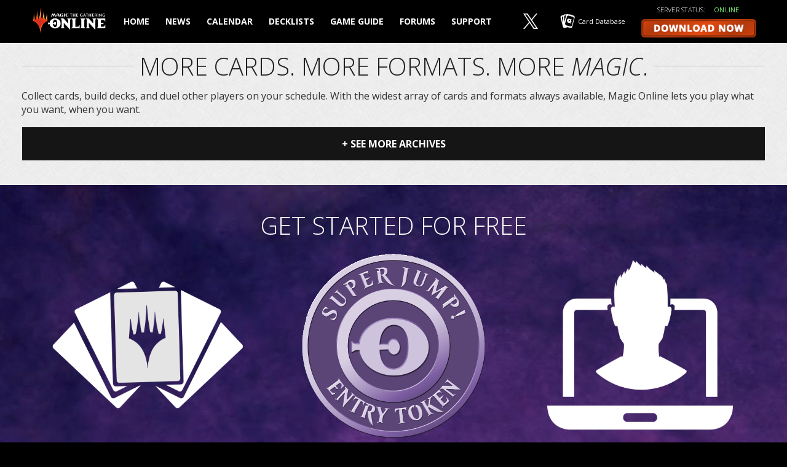

--- FILE ---
content_type: text/html;charset=UTF-8
request_url: https://www.mtgo.com/en/mtgo
body_size: 8673
content:










 

  

 
  
 

  
 

				
 
 





 











  

<!DOCTYPE html>
<html lang="en">
<head>
		<meta charset="utf-8">
<meta http-equiv="Content-Type" content="text/html; charset=utf-8" />
<meta name="viewport" content="width=device-width, initial-scale=1.0">
<meta http-equiv="X-UA-Compatible" content="IE=Edge"/>

<meta name="description" content="Magic: The Gathering Online">

<link rel="icon" href="https://www.mtgo.com/favicon.ico?v=2911355763" type="image/x-icon" />
<link rel="shortcut icon" href="https://www.mtgo.com/favicon.ico?v=2911355763" type="image/x-icon" />

<link rel="preconnect" href="https://fonts.googleapis.com">
<link rel="preconnect" href="https://fonts.gstatic.com" crossorigin>
<link href="https://fonts.googleapis.com/css2?family=Open+Sans:ital,wght@0,300;0,400;0,600;0,700;0,800;1,300;1,400;1,600;1,700;1,800&family=Roboto:wght@300;400;500;700;800;900&family=Montserrat:wght@400;600;700&family=PT+Sans&display=swap" rel="stylesheet">




			<meta property="og:site_name" content="Magic: The Gathering Online" />
				<meta property="og:title" content="Home | Magic: The Gathering Online" />
				<meta property="og:description" content="Magic: The Gathering Online" />
	
			<meta name="twitter:card" content="summary" />
				<meta name="twitter:site" content="@MagicOnline" />
				<meta name="twitter:title" content="Home | Magic: The Gathering Online" />
				<meta name="twitter:description" content="Magic: The Gathering Online" />
	
<title>Home | Magic: The Gathering Online</title>


																																																						<link rel="stylesheet" href="https://www.mtgo.com/minify-css?locale=en_US&files=browserErrors/browserErrors^global-brand-bar/global-brand-bar^footer-alerts^bootstrap.min^imported/styles.min^imported/mx^imported/ckeditor^core^imported/_pages/home^_components/carousel&v=1918577896" type="text/css" />

<script type="text/javascript">
	

var globs = globs || {};
var webReg = webReg || {};

globs.wdl = globs.wdl || {};
globs.wdl.gameName = "Magic: The Gathering Online";
globs.wdl.gameCode = "MTGO";
globs.wdl.theme = "mtgo";
globs.wdl.game = "mtgo";
globs.wdl.sitePrefix = "mtgo";
globs.wdl.scope = "full site";
globs.wdl.business = "mktg";
globs.wdl.language = "en";
globs.wdl.pageID = "home";
globs.wdl.pageType = "imported";
globs.wdl.env = "live";
globs.wdl.cid = "";
globs.wdl.productArray = [];
globs.wdl.skuArray = [];
globs.wdl.username = "";
globs.wdl.userLoggedIn = false;
globs.wdl.gvidEnabled = false;
globs.wdl.wdlCookDNT = false;
globs.wdl.googleAnalyticsId = '';
globs.wdl.googleAnalyticsIdGA4 = 'G-L61WJCJBV4';
        globs.wdl.cookieWhitelist = ['wdlCookDNT', 'wr-underage', 'saw-cookie-preferences'];

globs.soelocale = "en_US";
globs.urlparameters = {};

globs.urls = globs.urls || {};
globs.urls.login = "/login";
globs.urls.logout = "https://www.mtgo.com/j_spring_cas_security_logout";
globs.urls.returnURL = "https://www.mtgo.com";
globs.urls.returnURL_encoded = "https%3A%2F%2Fwww.mtgo.com";
globs.urls.downloadURL = "https://mtgo.patch.daybreakgames.com/patch/mtg/live/client/setup.exe?v=18";
globs.urls.uramRootUrl = "https://account.daybreakgames.com"; globs.urls.uramAjaxUrl = "https://account.daybreakgames.com";
globs.urls.dcsRoot = "https://assets.daybreakgames.com/query";
globs.urls.censusUrl = "https://census.daybreakgames.com";
globs.urls.socialServiceURL = "https://social.daybreakgames.com";
globs.urls.appengRestUrl = "https://ar.daybreakgames.com";
globs.urls.helpUrl = "TODO";
globs.urls.supportUrl = "https://help.mtgo.com";
globs.urls.contactUsUrl = "TODO";
globs.urls.installerUrl = "https://launch.daybreakgames.com/installer";
globs.urls.forumRootUrl = "https://forums.daybreakgames.com";
globs.urls.soeRootUrl = "https://www.daybreakgames.com";
globs.urls.privacyPolicyUrl = "https://www.daybreakgames.com/privacy?locale=en_US";
globs.urls.cookiePolicyUrl = "https://www.daybreakgames.com/cookies?locale=en_US";
globs.urls.conductPolicyUrl = "https://www.daybreakgames.com/conduct-policy?locale=en_US";
globs.urls.eventsProxyUrl = "https://webevents.daybreakgames.com/events";

globs.urls.pacmanRoot = "/goto?type=afterReg&targetUrlKey=pacmanRoot&theme=mtgo&locale=en_US";
globs.urls.camAmHome = "/goto?type=afterReg&targetUrlKey=camAmHome&theme=mtgo&locale=en_US";
globs.urls.camEnterActivationCode = "/goto?type=afterReg&targetUrlKey=camEnterActivationCode&theme=mtgo&locale=en_US&gameCode=MTGO&service=https%3A%2F%2Fwww.mtgo.com";
globs.urls.camUpdateAccountInfo = "/goto?type=afterReg&targetUrlKey=camUpdateAccountInfo&theme=mtgo&locale=en_US";
globs.urls.camSubscriptionsInfo = "/goto?type=afterReg&targetUrlKey=camMembershipInfo&theme=mtgo&locale=en_US&gameCode=MTGO";
globs.urls.camUpdateOptIns = "/goto?type=afterReg&targetUrlKey=camUpdateOptIns&theme=mtgo&locale=en_US";
globs.urls.camStationCashBalance = "/goto?type=afterReg&targetUrlKey=camStationCashBalance&theme=mtgo&locale=en_US";
globs.urls.camPaymentHistory = "/goto?type=afterReg&targetUrlKey=camPaymentHistory&theme=mtgo&locale=en_US";
globs.urls.camPaymentSources = "/goto?type=afterReg&targetUrlKey=camPaymentSources&theme=mtgo&locale=en_US";
globs.urls.camParentalControlsParentalControls = "/goto?type=afterReg&targetUrlKey=camParentalControlsParentalControls&theme=mtgo&locale=en_US";
globs.urls.dlcBuyDLCWithSkuAndMOPEntryPoint = "/goto?type=afterReg&targetUrlKey=dlcBuyDLCWithSkuAndMOPEntryPoint&theme=mtgo&locale=en_US";
globs.urls.dlcBuyDLContentFlow = "/goto?type=afterReg&targetUrlKey=dlcBuyDLContentFlow&theme=mtgo&locale=en_US";
globs.urls.dlcPreorderEntry = "/goto?type=afterReg&targetUrlKey=dlcPreorderEntry&theme=mtgo&locale=en_US";
globs.urls.csgCsgPurchaseFlow = "/goto?type=afterReg&targetUrlKey=csgCsgPurchaseFlow&theme=mtgo&locale=en_US";
globs.urls.betaBetaRegistration = "/goto?type=afterReg&targetUrlKey=betaBetaRegistration&theme=mtgo&locale=en_US";
globs.urls.betaSignUpForBetaRedirect = "/goto?type=afterReg&targetUrlKey=betaSignUpForBetaRedirect&theme=mtgo&locale=en_US";
globs.urls.commerceTryBuyOrActivate = "/goto?type=afterReg&targetUrlKey=commerceTryBuyOrActivate&theme=mtgo&locale=en_US";
globs.urls.commerceKronosDeepEntry = "/goto?type=afterReg&targetUrlKey=commerceKronosDeepEntry&theme=mtgo&locale=en_US";
globs.urls.commerceAllAccessFlow = "/goto?type=afterReg&targetUrlKey=commerceAllAccessFlow&theme=mtgo&locale=en_US";
globs.urls.hardgoodBuyAuthenticatorFlow = "/goto?type=afterReg&targetUrlKey=hardgoodBuyAuthenticatorFlow&theme=mtgo&locale=en_US";
globs.urls.linkWalletFundWallet = "/goto?type=afterReg&targetUrlKey=linkWalletFundWallet&theme=mtgo&locale=en_US";
globs.urls.linkWalletFundWalletWithMOP = "/goto?type=afterReg&targetUrlKey=linkWalletFundWalletWithMOP&theme=mtgo&locale=en_US";
globs.urls.membershipMembership = "/goto?type=afterReg&targetUrlKey=camSubscr_iptionsInfo&theme=mtgo&locale=en_US";
globs.urls.membershipMembershipWithSku = "/goto?type=afterReg&targetUrlKey=membershipMembershipWithSku&theme=mtgo&locale=en_US";
globs.urls.regForgotStationName = "/goto?type=afterReg&targetUrlKey=regForgotStationName&theme=mtgo&locale=en_US";
globs.urls.regForgotPassword = "/goto?type=afterReg&targetUrlKey=regForgotPassword&theme=mtgo&locale=en_US";
globs.urls.currencyConversion = "/goto?type=afterReg&targetUrlKey=currencyConversion&theme=mtgo&locale=en_US";


webReg.isBeta = false;
webReg.betaID = -1;
webReg.underAgeMessage = "We're sorry, but you are unable to sign up for a Daybreak Account at this time.";
webReg.popoverPos = "left";
webReg.theme = "mtgo"; 

	</script>
</head>
<body id="home" class="imported mtgo">
		
<div id="browserErrors">
	<noscript>
		<div id="noscript" class="soeErrMsg">
			<h3 class="soeErrMsgTitle">
				JavaScript Required
			</h3>
			<div class="soeErrMsgBody">
				JavaScript must be enabled in order to view this site correctly.  Please enable JavaScript by changing your browser options.
			</div>
		</div>
	</noscript>

		<div id="oldBrowser" class="soeErrMsg">
		<h3 class="soeErrMsgTitle">
			Browser Update Required
		</h3>
		<div class="soeErrMsgBody">
			In order to fully experience everything <span id="oldBrowserGameName">this site</span> has to offer, you must upgrade your browser.  Please use the links below to upgrade your existing browser.
			<ul class="browserList">
				<li class="ffx"><a href="http://www.mozilla.org/en-US/firefox/new/" target="_blank">Mozilla Firefox</a></li>
				<li class="gc"><a href="https://www.google.com/chrome/" target="_blank">Google Chrome</a></li>
				<li class="ie"><a href="http://www.microsoft.com/ie" target="_blank">Microsoft Internet Explorer</a></li>
				<li class="as"><a href="http://support.apple.com/downloads/#safari" target="_blank">Apple Safari</a></li>
			</ul>
		</div>
	</div>

		<div id="noCookies" class="soeErrMsg">
		<h3 class="soeErrMsgTitle">
			Cookies Required
		</h3>
		<div class="soeErrMsgBody">
			Cookies must be enabled in order to view this site correctly.  Please enable Cookies by changing your browser options.
		</div>
	</div>
</div>
		<div class="site-content">
                
<div class="site-nav-wrapper">
    	<nav class="site-nav site-nav-mobile navbar hidden-sm hidden-md hidden-lg">
        <div class="navbar-header">
            <div class="container-page-fluid">
                <button type="button" class="navbar-toggle collapsed" data-toggle="collapse" data-target="#siteNavbar" aria-expanded="false">
                    <span class="sr-only"></span>
                    <span class="icon-bar"></span>
                    <span class="icon-bar"></span>
                    <span class="icon-bar"></span>
                </button>
                <a href="/"  data-scroll-to="body"  class="navbar-brand" title="Magic: The Gathering Online"></a>
            </div>
        </div>
        <div id="siteNavbar" class="collapse navbar-collapse" aria-expanded="false">
            <ul class="nav navbar-nav site-links">
                    <li class="home text-link primary"><a href="/"  data-scroll-to="body" >Home</a></li>
    <li class="news text-link primary"><a href="/en/mtgo#news"  data-scroll-to="#news" >News</a></li>
    <li class="calendar text-link primary"><a href="/calendar">Calendar</a></li>
    <li class="decklists text-link primary"><a href="/decklists">Decklists</a></li>
    <li class="gameguide text-link primary"><a href="/gameguide">Game Guide</a></li>
    <li class="forums text-link primary"><a href="https://forums.mtgo.com">Forums</a></li>
    <li class="support text-link primary"><a href="https://help.mtgo.com">Support</a></li>
    <li class="twitter text-link hidden-xs"><a href="https://twitter.com/MagicOnline" class="ico-twitter" target="_blank" rel="noopener"></a></li>
    <li class="gatherer text-link hidden-xs"><a href="https://gatherer.wizards.com" class="ico-gatherer" target="_blank" rel="noopener"><span class="hidden-sm">Card Database</span></a></li>
    <li class="twitter-gatherer text-link hidden-sm hidden-md hidden-lg"><a href="https://twitter.com/MagicOnline" class="ico-twitter" target="_blank" rel="noopener"></a><a href="https://gatherer.wizards.com" class="ico-gatherer" target="_blank" rel="noopener"><span>Card Database</span></a></li>
    <li class="download"><p class="server-status">Server Status: <span class="server-status-indicator"></span></p><a href="/en/mtgo#download-now"  data-scroll-to="#download-now" ></a></li>
            </ul>
        </div>
	</nav>

        <nav id="siteNavDesktop" class="site-nav site-nav-desktop hidden-xs  resizes big ">
        <div class="container-page-fluid">
            <ul class="site-links">
                <li class="navbar-brand-wrapper"><a href="/"  data-scroll-to="body"  class="navbar-brand" title="Magic: The Gathering Online"></a></li>
                    <li class="home text-link primary"><a href="/"  data-scroll-to="body" >Home</a></li>
    <li class="news text-link primary"><a href="/en/mtgo#news"  data-scroll-to="#news" >News</a></li>
    <li class="calendar text-link primary"><a href="/calendar">Calendar</a></li>
    <li class="decklists text-link primary"><a href="/decklists">Decklists</a></li>
    <li class="gameguide text-link primary"><a href="/gameguide">Game Guide</a></li>
    <li class="forums text-link primary"><a href="https://forums.mtgo.com">Forums</a></li>
    <li class="support text-link primary"><a href="https://help.mtgo.com">Support</a></li>
    <li class="twitter text-link hidden-xs"><a href="https://twitter.com/MagicOnline" class="ico-twitter" target="_blank" rel="noopener"></a></li>
    <li class="gatherer text-link hidden-xs"><a href="https://gatherer.wizards.com" class="ico-gatherer" target="_blank" rel="noopener"><span class="hidden-sm">Card Database</span></a></li>
    <li class="twitter-gatherer text-link hidden-sm hidden-md hidden-lg"><a href="https://twitter.com/MagicOnline" class="ico-twitter" target="_blank" rel="noopener"></a><a href="https://gatherer.wizards.com" class="ico-gatherer" target="_blank" rel="noopener"><span>Card Database</span></a></li>
    <li class="download"><p class="server-status">Server Status: <span class="server-status-indicator"></span></p><a href="/en/mtgo#download-now"  data-scroll-to="#download-now" ></a></li>
            </ul>
        </div>
    </nav>

				    	</div>

<div id="siteNavSpacer" class="site-nav-spacer"></div>
    
    <div id="viewport">
        <div id="content-wrapper">
            <div class="region region-content">
                <div id="block-system-main" class=" block block-system block-odd first last main clearfix">
                    <div class="block-inner">
                        <div class="panel-display panel-1col clearfix">
                            <div class="panel-panel panel-col">
                                			


<div class="carousel-container">
				

<div class="carousel-outer-wrapper  carousel-captioned "
		 data-transition-time="400" 	 data-transition-style="dissolve" 	 data-caption-ellipsis-length="35" >
</div>

																	
<script type="text/html" id="tpl-carousel-desktop">
	<div class="evergreen-background"></div>
	<div class="background-takeovers"></div>
						<div id="mtgo-homepage-carousel" class="carousel  carousel-fade ">
													<div class="carousel-indicator-container">
								<div class="carousel-indicator-wrapper">
									<ol class="carousel-indicators">
																																																																																													<li data-target="#mtgo-homepage-carousel" data-slide-to="0"
													 class="active" 													 data-toggle="tooltip" data-placement="top" title="Lorwyn Eclipsed" ></li>
																																																																																																																															<li data-target="#mtgo-homepage-carousel" data-slide-to="1"
																										 data-toggle="tooltip" data-placement="top" title="The Last Airbender" ></li>
																																																																																																										<li data-target="#mtgo-homepage-carousel" data-slide-to="2"
																										 data-toggle="tooltip" data-placement="top" title="Through the Omenpaths" ></li>
																																																																																																										<li data-target="#mtgo-homepage-carousel" data-slide-to="3"
																										 data-toggle="tooltip" data-placement="top" title="Edge of Eternities" ></li>
																																																																																																										<li data-target="#mtgo-homepage-carousel" data-slide-to="4"
																										 data-toggle="tooltip" data-placement="top" title="Final Fantasy" ></li>
																																																																																																										<li data-target="#mtgo-homepage-carousel" data-slide-to="5"
																										 data-toggle="tooltip" data-placement="top" title="Tarkir: Dragonstorm&nbsp;" ></li>
																																																																																																										<li data-target="#mtgo-homepage-carousel" data-slide-to="6"
																										 data-toggle="tooltip" data-placement="top" title="Aetherdrift" ></li>
																																																																																																										<li data-target="#mtgo-homepage-carousel" data-slide-to="7"
																										 data-toggle="tooltip" data-placement="top" title="Foundations" ></li>
																																										</ol>
								</div>
							</div>
												<div class="carousel-inner">
																																																																					<div class="item  active "
										 data-title="Lorwyn Eclipsed" 										 style="transition-duration: 400ms" >
																								<a href="/news/lorwyn-eclipsed-on-mtgo" >
		<div class="wgt-hero">
			<div id="mtgo-home-carousel-lorwyn-eclipsed-phase3" class="hero  hidden-xs " >
							</div>
							<div class="hero visible-xs">
					<img src="https://assets-cdn.daybreakgames.com/uploads/dcsclient/000/000/327/701.jpg?v=1.0" />
									</div>
										<div class="background-takeover" style="display: none;  background-image: url('https://assets-cdn.daybreakgames.com/uploads/dcsclient/000/000/327/683.jpg?v=1.0');   background-color: #46678a; ">
									</div>
					</div>
	</a>
										</div>
																																																																																														<div class="item "
										 data-title="The Last Airbender" 										 style="transition-duration: 400ms" >
																								<a href="/news/avatar-the-last-airbender-on-mtgo" >
		<div class="wgt-hero">
			<div id="mtgo-home-carousel-last-airbender-phase3" class="hero  hidden-xs " >
							</div>
							<div class="hero visible-xs">
					<img src="https://assets-cdn.daybreakgames.com/uploads/dcsclient/000/000/323/421.jpg?v=1.0" />
									</div>
										<div class="background-takeover" style="display: none;  background-image: url('https://assets-cdn.daybreakgames.com/uploads/dcsclient/000/000/323/403.jpg?v=1.0');   background-color: #40749c; ">
									</div>
					</div>
	</a>
										</div>
																																																																															<div class="item "
										 data-title="Through the Omenpaths" 										 style="transition-duration: 400ms" >
																								<a href="https://www.mtgo.com/news/through-the-omenpaths" >
		<div class="wgt-hero">
			<div id="mtgo-home-carousel-through-the-omenpath-phase3" class="hero  hidden-xs " >
							</div>
							<div class="hero visible-xs">
					<img src="https://assets-cdn.daybreakgames.com/uploads/dcsclient/000/000/318/783.jpg?v=1.0" />
									</div>
										<div class="background-takeover" style="display: none;  background-image: url('https://assets-cdn.daybreakgames.com/uploads/dcsclient/000/000/318/785.jpg?v=1.0');   background-color: #163444; ">
									</div>
					</div>
	</a>
										</div>
																																																																															<div class="item "
										 data-title="Edge of Eternities" 										 style="transition-duration: 400ms" >
																								<a href="https://www.mtgo.com/news/edge-of-eternities-on-mtgo" >
		<div class="wgt-hero">
			<div id="mtgo-home-carousel-edge-of-eternities-phase3" class="hero  hidden-xs " >
							</div>
							<div class="hero visible-xs">
					<img src="https://assets-cdn.daybreakgames.com/uploads/dcsclient/000/000/315/662.jpg?v=1.0" />
									</div>
										<div class="background-takeover" style="display: none;  background-image: url('https://assets-cdn.daybreakgames.com/uploads/dcsclient/000/000/315/663.jpg?v=1.0');   background-color: #1d1219; ">
									</div>
					</div>
	</a>
										</div>
																																																																															<div class="item "
										 data-title="Final Fantasy" 										 style="transition-duration: 400ms" >
																								<a href="https://www.mtgo.com/news/final-fantasy-on-mtgo" >
		<div class="wgt-hero">
			<div id="mtgo-home-carousel-final-fantasy-phase3" class="hero  hidden-xs " >
							</div>
							<div class="hero visible-xs">
					<img src="https://assets-cdn.daybreakgames.com/uploads/dcsclient/000/000/311/861.jpg?v=1.0" />
									</div>
										<div class="background-takeover" style="display: none;  background-image: url('https://assets-cdn.daybreakgames.com/uploads/dcsclient/000/000/311/863.jpg?v=1.0');   background-color: #141331; ">
									</div>
					</div>
	</a>
										</div>
																																																																															<div class="item "
										 data-title="Tarkir: Dragonstorm&nbsp;" 										 style="transition-duration: 400ms" >
																								<a href="/news/tarkir-dragonstorm-on-mtgo" >
		<div class="wgt-hero">
			<div id="mtgo-home-carousel-tarkir-dragonstorm-phase3" class="hero  hidden-xs " >
							</div>
							<div class="hero visible-xs">
					<img src="https://assets-cdn.daybreakgames.com/uploads/dcsclient/000/000/308/201.jpg?v=1.0" />
									</div>
										<div class="background-takeover" style="display: none;  background-image: url('https://assets-cdn.daybreakgames.com/uploads/dcsclient/000/000/308/222.jpg?v=1.0');   background-color: #111018; ">
									</div>
					</div>
	</a>
										</div>
																																																																															<div class="item "
										 data-title="Aetherdrift" 										 style="transition-duration: 400ms" >
																								<a href="/news/aetherdrift-on-mtgo" >
		<div class="wgt-hero">
			<div id="mtgo-home-carousel-aetherdrift-phase3" class="hero  hidden-xs " >
							</div>
							<div class="hero visible-xs">
					<img src="https://assets-cdn.daybreakgames.com/uploads/dcsclient/000/000/304/682.jpg?v=1.0" />
									</div>
										<div class="background-takeover" style="display: none;  background-image: url('https://assets-cdn.daybreakgames.com/uploads/dcsclient/000/000/304/683.jpg?v=1.0');   background-color: #11171e; ">
									</div>
					</div>
	</a>
										</div>
																																																																															<div class="item "
										 data-title="Foundations" 										 style="transition-duration: 400ms" >
																								<a href="/news/foundations-on-mtgo" >
		<div class="wgt-hero">
			<div id="mtgo-home-carousel-foundations" class="hero  hidden-xs " >
							</div>
							<div class="hero visible-xs">
					<img src="https://assets-cdn.daybreakgames.com/uploads/dcsclient/000/000/299/861.jpg?v=1.0" />
									</div>
										<div class="background-takeover" style="display: none;  background-image: url('https://assets-cdn.daybreakgames.com/uploads/dcsclient/000/000/299/882.jpg?v=1.0');   background-color: #120823; ">
									</div>
					</div>
	</a>
										</div>
																														</div>
													<a class="left carousel-control" href="#mtgo-homepage-carousel" data-slide="prev">
								<div class="carousel-control-wrapper">
																			<div class="carousel-control-caption" data-caption="Previous"></div>
																		<div class="control-arrow left"></div>
								</div>
							</a>
																			<a class="right carousel-control" href="#mtgo-homepage-carousel" data-slide="next">
								<div class="carousel-control-wrapper">
									<div class="control-arrow right"></div>
																			<div class="carousel-control-caption" data-caption="Next"></div>
																	</div>
							</a>
											</div>
	</script>


<script type="text/html" id="tpl-carousel-video">
	<video autoplay muted loop>
		<% if (data.webm) { %><source src="<%- data.webm %>" type="video/webm" /><% } %>
		<% if (data.mp4) { %><source src="<%- data.mp4 %>" type="video/mp4" /><% } %>
	</video>
</script>
			<div class="carousel-sidebar-wrapper hidden-xs hidden-sm">
		<div class="carousel-sidebar">
																		<article class="carousel-sidebar-article">
							<a href="/news/mtgo012026" class="carousel-sidebar-article-link">
								<div class="carousel-sidebar-image" style="background-image: url('https://assets-cdn.daybreakgames.com/uploads/dcsclient/000/000/328/061.png?v=1.0');"></div>
								<h3 class="carousel-sidebar-headline">Magic Online Weekly Announcements, January 20, 2026</h3>
								<h4 class="carousel-sidebar-subhead">Every week, we round up all the biggest Magic Online news for the Weekly Announcements Blog.</h4>
							</a>
						</article>
																																																																																							<div class="carousel-sidebar-links-and-social">
				<div class="carousel-sidebar-links">
					<div class="carousel-sidebar-link-wrapper">
						<a href="/premier-play" class="carousel-sidebar-link"><i class="icn pp"></i>Premier Play on MTGO</a>
						<a href="/player-rewards" class="carousel-sidebar-link"><i class="icn pr"></i>Magic Online Player Rewards</a>
					</div>
				</div>
				<div class="carousel-sidebar-social">
					<span class="carousel-sidebar-social-caption">Follow us on:</span>
					<ul class="carousel-sidebar-social-links">
						<li><a href="https://twitter.com/MagicOnline" class="icn tt" target="_blank" rel="noopener"></a></li>
						<li><a href="https://discord.gg/official-magic-online" class="icn dc" target="_blank" rel="noopener"></a></li>
						<li><a href="https://www.reddit.com/r/MTGO" class="icn rd" target="_blank" rel="noopener"></a></li>
						<li><a href="https://www.facebook.com/OfficialMagicOnline" class="icn fb" target="_blank" rel="noopener"></a></li>
					</ul>
				</div>
			</div>
		</div>
	</div>
</div>

<div class="home-headline">
	<h2 class="with-line"><span>More Cards. More formats. More <em>Magic</em>.</span></h2>
	<p>Collect cards, build decks, and duel other players on your schedule. With the widest array of cards and formats always available, Magic Online lets you play what you want, when you want.</p>
</div>

	<div class="carousel-sidebar-wrapper hidden-md hidden-lg">
		<div class="carousel-sidebar">
																		<article class="carousel-sidebar-article">
							<a href="/news/mtgo012026" class="carousel-sidebar-article-link">
								<div class="carousel-sidebar-image" style="background-image: url('https://assets-cdn.daybreakgames.com/uploads/dcsclient/000/000/328/061.png?v=1.0');"></div>
								<h3 class="carousel-sidebar-headline">Magic Online Weekly Announcements, January 20, 2026</h3>
								<h4 class="carousel-sidebar-subhead">Every week, we round up all the biggest Magic Online news for the Weekly Announcements Blog.</h4>
							</a>
						</article>
																																																																																							<div class="carousel-sidebar-links-and-social">
				<div class="carousel-sidebar-links">
					<div class="carousel-sidebar-link-wrapper">
						<a href="/premier-play" class="carousel-sidebar-link"><i class="icn pp"></i>Premier Play on MTGO</a>
						<a href="/player-rewards" class="carousel-sidebar-link"><i class="icn pr"></i>Magic Online Player Rewards</a>
					</div>
				</div>
				<div class="carousel-sidebar-social">
					<span class="carousel-sidebar-social-caption">Follow us on:</span>
					<ul class="carousel-sidebar-social-links">
						<li><a href="https://twitter.com/MagicOnline" class="icn tt" target="_blank" rel="noopener"></a></li>
						<li><a href="https://discord.gg/official-magic-online" class="icn dc" target="_blank" rel="noopener"></a></li>
						<li><a href="https://www.reddit.com/r/MTGO" class="icn rd" target="_blank" rel="noopener"></a></li>
						<li><a href="https://www.facebook.com/OfficialMagicOnline" class="icn fb" target="_blank" rel="noopener"></a></li>
					</ul>
				</div>
			</div>
		</div>
	</div>

<div class="home-news" id="news">
											 				<article class="home-news-article">
					<a href="/news/lorwyn-eclipsed-on-mtgo" class="home-news-link">
						<div class="home-news-image" style="background-image: url('https://assets-cdn.daybreakgames.com/uploads/dcsclient/000/000/328/061.png?v=1.0');"></div>
						<h3 class="home-news-headline">Lorwyn Eclipsed on Magic Online</h3>
						<h4 class="home-news-subhead">The how, what, and why about Lorwyn Eclipsed on Magic Online</h4>
					</a>
				</article>
								 				<article class="home-news-article">
					<a href="/news/mtgo011326" class="home-news-link">
						<div class="home-news-image" style="background-image: url('https://assets-cdn.daybreakgames.com/uploads/dcsclient/000/000/324/681.png?v=1.0');"></div>
						<h3 class="home-news-headline">Magic Online Weekly Announcements, January 13, 2026</h3>
						<h4 class="home-news-subhead">Every week, we round up all the biggest Magic Online news for the Weekly Announcements Blog.</h4>
					</a>
				</article>
								 				<article class="home-news-article">
					<a href="/news/vintage-supreme-jan-2026" class="home-news-link">
						<div class="home-news-image" style="background-image: url('https://assets-cdn.daybreakgames.com/uploads/dcsclient/000/000/323/121.jpg?v=1.0');"></div>
						<h3 class="home-news-headline">Chris Wolf's Vintage Supreme Draft</h3>
						<h4 class="home-news-subhead">Play this unique variant January 14-20!</h4>
					</a>
				</article>
								 				<article class="home-news-article">
					<a href="/news/mtgo010626" class="home-news-link">
						<div class="home-news-image" style="background-image: url('https://assets-cdn.daybreakgames.com/uploads/dcsclient/000/000/324/681.png?v=1.0');"></div>
						<h3 class="home-news-headline">Magic Online Weekly Announcements, January 6, 2026</h3>
						<h4 class="home-news-subhead">Every week, we round up all the biggest Magic Online news for the Weekly Announcements Blog.</h4>
					</a>
				</article>
								 				<article class="home-news-article">
					<a href="/news/mtgo-mocs-viewers-guide-01092025" class="home-news-link">
						<div class="home-news-image" style="background-image: url('https://assets-cdn.daybreakgames.com/uploads/dcsclient/000/000/283/921.jpg?v=1.0');"></div>
						<h3 class="home-news-headline">MOCS Season 3 Showcase Viewers Guide 2025</h3>
						<h4 class="home-news-subhead">Here's what to watch for during the next MOCS event!</h4>
					</a>
				</article>
								 				<article class="home-news-article">
					<a href="/news/mtgo123025" class="home-news-link">
						<div class="home-news-image" style="background-image: url('https://assets-cdn.daybreakgames.com/uploads/dcsclient/000/000/324/681.png?v=1.0');"></div>
						<h3 class="home-news-headline">Magic Online Weekly Announcements, December 30, 2025</h3>
						<h4 class="home-news-subhead">Every week, we round up all the biggest Magic Online news for the Weekly Announcements Blog.</h4>
					</a>
				</article>
								 				<article class="home-news-article">
					<a href="/news/mtgo122325" class="home-news-link">
						<div class="home-news-image" style="background-image: url('https://assets-cdn.daybreakgames.com/uploads/dcsclient/000/000/324/681.png?v=1.0');"></div>
						<h3 class="home-news-headline">Magic Online Weekly Announcements, December 23, 2025</h3>
						<h4 class="home-news-subhead">Every week, we round up all the biggest Magic Online news for the Weekly Announcements Blog.</h4>
					</a>
				</article>
								 				<article class="home-news-article">
					<a href="/news/mtgo121625" class="home-news-link">
						<div class="home-news-image" style="background-image: url('https://assets-cdn.daybreakgames.com/uploads/dcsclient/000/000/324/681.png?v=1.0');"></div>
						<h3 class="home-news-headline">Magic Online Weekly Announcements, December 16, 2025</h3>
						<h4 class="home-news-subhead">Every week, we round up all the biggest Magic Online news for the Weekly Announcements Blog.</h4>
					</a>
				</article>
							<a href="/archive" class="home-news-archive">+ See More Archives</a>
</div>

<div class="get-started-block bean--wiz-content-icon-block">
	<div class="field_background_image background_image">
		<div class="pagewidthcenter">
			<div class="withoutlineh2" id="download-now">GET STARTED FOR FREE</div>
			<div class="block-icons ">
				<ul class="list count-3">
					<li class="list-item">
						<div class="item atodiv-inherit ">
							<div class="item-content">
								<div class="image"><img src="https://www.mtgo.com/images/imported/home/1000-cards-v2.png?v=3468361494" alt=""></div>
								<div class="description">
									<h3 class="title">READY TO PLAY DECKS</h3>
									<div class="text">Jumpstart your collection with 5 ready-to-play decks, 2 of each common from recent Standard Constructed legal sets, and 30 of each basic land.</div>
								</div>
							</div>
						</div>
					</li>
					<li class="list-item">
						<div class="item atodiv-inherit ">
							<div class="item-content">
								<div class="image"><img src="https://www.mtgo.com/images/imported/home/MTGETK_super_jump_entry_token_sty_001.png?v=4050958853" alt="" style="transform: scale(0.8)"></div>
								<div class="description">
									<h3 class="title">PLAY WITH POWER RIGHT AWAY!</h3>
									<div class="text">Super Jump lets you shuffle up and start gaming immediately with powerful strategies.</div>
								</div>
							</div>
						</div>
					</li>
					<li class="list-item">
						<div class="item atodiv-inherit ">
							<div class="item-content">
								<div class="image"><img src="https://www.mtgo.com/images/imported/home/avatars_v2.png?v=2426574882" alt=""></div>
								<div class="description">
									<h3 class="title">2 PLAYER AVATARS</h3>
									<div class="text">Get your game face on.</div>
								</div>
							</div>
						</div>
					</li>
				</ul>
			</div>
			<p class="download-link"><a href="https://mtgo.patch.daybreakgames.com/patch/mtg/live/client/setup.exe?v=18" class="download-button" data-web-event-download target="_blank"><span>Download Now</span></a></p>
			<div class="system-requirements has-toggle">
				<p><a class="click-to-toggle" data-toggle="collapse" href="#systemRequirements" aria-expanded="false"><span class="closed">Show System Requirements</span><span class="open">Hide System Requirements</span></a></p>
				<div id="systemRequirements" class="system-requirements-wrapper collapse">
					<table class="stacktable small-only">
						<tbody>
							<tr></tr>
							<tr>
								<th class="st-head-row st-head-row-main" colspan="2">&nbsp;</th>
							</tr>
							<tr></tr>
							<tr>
								<th class="st-head-row" colspan="2"><strong>Operating System</strong></th>
							</tr>
							<tr>
								<td class="st-key"><strong>Minimum</strong></td>
								<td class="st-val">Windows 10</td>
							</tr>
							<tr>
								<td class="st-key"><strong>Recommended</strong></td>
								<td class="st-val">Windows 11</td>
							</tr>
							<tr></tr>
							<tr>
								<th class="st-head-row" colspan="2"><strong>Processor</strong></th>
							</tr>
							<tr>
								<td class="st-key"><strong>Minimum</strong></td>
								<td class="st-val">1 GHz</td>
							</tr>
							<tr>
								<td class="st-key"><strong>Recommended</strong></td>
								<td class="st-val">1 GHz 2 Cores</td>
							</tr>
							<tr></tr>
							<tr>
								<th class="st-head-row" colspan="2"><strong>Memory</strong></th>
							</tr>
							<tr>
								<td class="st-key"><strong>Minimum</strong></td>
								<td class="st-val">8 GB</td>
							</tr>
							<tr>
								<td class="st-key"><strong>Recommended</strong></td>
								<td class="st-val">16 GB</td>
							</tr>
							<tr></tr>
							<tr>
								<th class="st-head-row" colspan="2"><strong>Video Card</strong></th>
							</tr>
							<tr>
								<td class="st-key"><strong>Minimum</strong></td>
								<td class="st-val">1 GB Integrated</td>
							</tr>
							<tr>
								<td class="st-key"><strong>Recommended</strong></td>
								<td class="st-val">4 GB Dedicated</td>
							</tr>
							<tr></tr>
							<tr>
								<th class="st-head-row" colspan="2"><strong>Resolution</strong></th>
							</tr>
							<tr>
								<td class="st-key"><strong>Minimum</strong></td>
								<td class="st-val">1280x1024</td>
							</tr>
							<tr>
								<td class="st-key"><strong>Recommended</strong></td>
								<td class="st-val">1280x1024 or higher</td>
							</tr>
							<tr></tr>
							<tr>
								<th class="st-head-row" colspan="2"><strong>Disk Space</strong></th>
							</tr>
							<tr>
								<td class="st-key"><strong>Minimum</strong></td>
								<td class="st-val">16 GB</td>
							</tr>
							<tr>
								<td class="st-key"><strong>Recommended</strong></td>
								<td class="st-val">32 GB</td>
							</tr>
							<tr></tr>
							<tr>
								<th class="st-head-row" colspan="2"><strong>Internet</strong></th>
							</tr>
							<tr>
								<td class="st-key"><strong>Minimum</strong></td>
								<td class="st-val">Broadband Connection (WiFi)</td>
							</tr>
							<tr>
								<td class="st-key"><strong>Recommended</strong></td>
								<td class="st-val">Broadband Connection (Wired)</td>
							</tr>
						</tbody>
					</table>
					<table border="1" class="responsive-table large-only">
						<thead>
							<tr>
								<th>&nbsp;</th>
								<th><strong>Minimum</strong></th>
								<th><strong>Recommended</strong></th>
							</tr>
						</thead>
						<tbody>
							<tr>
								<td><strong>Operating System</strong></td>
								<td>Windows 10</td>
								<td>Windows 11</td>
							</tr>
							<tr>
								<td><strong>Processor</strong></td>
								<td>1 GHz</td>
								<td>1 GHz 2 Cores</td>
							</tr>
							<tr>
								<td><strong>Memory</strong></td>
								<td>8 GB</td>
								<td>16 GB</td>
							</tr>
							<tr>
								<td><strong>Video Card</strong></td>
								<td>1 GB Integrated</td>
								<td>4 GB Dedicated</td>
							</tr>
							<tr>
								<td><strong>Resolution</strong></td>
								<td>1280x1024</td>
								<td>1280x1024 or higher</td>
							</tr>
							<tr>
								<td><strong>Disk Space</strong></td>
								<td>16 GB</td>
								<td>32 GB</td>
							</tr>
							<tr>
								<td><strong>Internet</strong></td>
								<td>Broadband Connection (WiFi)</td>
								<td>Broadband Connection (Wired)</td>
							</tr>
						</tbody>
					</table>
				</div>
			</div>
		</div>
		<div class="container-fluid learn-more">
			<h3 class="link-tile-header">LEARN MORE ABOUT MTGO & CHECK OUT THE COMPETITION!</h3>
			<div class="link-tiles">
				<a class="link-tile game-guide" href="/gameguide"><span class="link-tile-label">Game Guide</span></a>
				<a class="link-tile decklists" href="/decklists"><span class="link-tile-label">Decklists</span></a>
			</div>
			<ul class="container-page-fluid">
				<li><a href="/en/mtgo/eula">EULA</a></li>
				<li><a href="/news/mtgo-conduct-policy">Conduct Policy</a></li>
				<li><a href="/premier-play">Premier Play</a></li>
				<li><a href="/en/mtgo/magic-online-player-rewards">Player Rewards</a></li>
			</ul>
		</div>
	</div>
</div>
	                            </div>
                        </div>
                    </div>
                </div>
            </div>
        </div>
    </div>

            <footer class="site-footer" id="footer">
    <div class="container-page-fluid">
		<ul class="legal-links">
			<li class="legal-link"><a href="https://www.daybreakgames.com/legal?locale=en_US" rel="noopener" target="_blank">Legal Notices</a></li>
			<li class="legal-link"><a href="https://www.daybreakgames.com/privacy?locale=en_US" rel="noopener" target="_blank">Privacy Policy</a></li>
			<li class="legal-link"><a href="https://www.daybreakgames.com/terms-of-service?locale=en_US" rel="noopener" target="_blank">Terms of Service</a></li>
			<li class="legal-link"><a href="https://www.daybreakgames.com/photosensitive?locale=en_US" rel="noopener" target="_blank">Photosensitive Warning</a></li>
			<li class="legal-link"><a href="https://www.daybreakgames.com/cookies?locale=en_US" rel="noopener" target="_blank">Cookies</a></li>
			<li class="legal-link"><a href="#cookieSettings">Cookie Preferences</a></li>
			<li class="legal-link"><a href="https://www.daybreakgames.com/conduct-policy?locale=en_US" rel="noopener" target="_blank">Conduct Policy</a></li>
			<li class="legal-link"><a href="https://help.mtgo.com" rel="noopener" target="_blank">Contact</a></li>
		</ul>
	</div>
	<div class="logos-wrapper">
		<ul class="logos">
			<li class="icn dgc-logo"><a href="https://www.daybreakgames.com/" rel="noopener" target="_blank"><img src="https://www.mtgo.com/images/global/footer/dgc-logo.png?v=2167862399" alt="Daybreak Games" /></a></li>
			<li class="icn mtgo-logo"><a href="/" rel="noopener"><img src="https://www.mtgo.com/images/global/footer/mtgo-logo.png?v=1283884967" alt="Magic: The Gathering Online" /></a></li>
			<li class="icn wizards-logo"><a href="https://company.wizards.com/" rel="noopener" target="_blank"><img src="https://www.mtgo.com/images/global/footer/wizards-of-the-coast.png?v=1248447240" alt="Wizards of the Coast" /></a></li>
			<li class="icn esrb-rating"><a href="https://www.esrb.org/" rel="noopener" target="_blank"><img src="https://www.mtgo.com/images/global/footer/esrb-rating.png?v=731654415" alt="ESRB Teen" /></a></li>
			<li class="icn esrb-privacy"><a href="https://www.esrb.org/confirm/soe-confirmation.jsp" rel="noopener" target="_blank"><img src="https://www.mtgo.com/images/global/footer/esrb-privacy.png?v=1979484364" alt="ESRB Privacy Certified" /></a></li>
		</ul>
	</div>
    <div class="container-page-fluid">
		<div class="legal-and-language">
			<p class="legal-text">&copy;2026 Daybreak Game Company LLC. Daybreak and the Daybreak Logo are trademarks or registered trademarks of Daybreak Game Company LLC. Magic: The Gathering Online and Wizards of the Coast and their respective logos are trademarks of Wizards of the Coast LLC and are used with permission. The ratings icon is a registered trademark of the Entertainment Software Association. All Rights Reserved.</p>
		</div>
    </div>
</footer>
    </div>

					<script language="JavaScript" type="text/javascript" src="https://www.mtgo.com/minify-js?locale=en_US&files=web-platform/component/browserErrors^web-platform/init^web-platform/helpers/misc^libs/jquery/jquery-3.7.1.min^libs/twitter/bootstrap-3.3.7.min^libs/utils/underscore-min^libs/jquery/plugins/xdr^core^web-platform/helpers/scroll-to&v=2845049901"></script>
		



		<script>
		globs.wdl.trackingPageLoadTags = [];
		globs.wdl.trackingTagGroups = {};
		globs.wdl.trackingTagGroupsConsented = {};
	</script>

		
		
		<script type="text/javascript" src="/web-platform/scripts/libs/tarteaucitron/1.24.0/tarteaucitron.js"></script>

	<script>
																																													
				window.tarteaucitronCustomText = {
			alertBigPrivacy: 'By clicking \"Accept All Cookies\" you agree to storing cookies from us on mtgo.com or its third party tools to enhance functionality, personalize content, analyze use of the site, and provide social media features. We may also share information about your use of our site with our social media, advertising, and analytics partners.',
			acceptAll: 'Accept All mtgo.com Cookies',
			rejectAll: 'Reject All mtgo.com Cookies',
			personalize: 'Personalize mtgo.com Cookies',
			cookieUrl: 'Cookie Policy',
			privacyUrl: 'Privacy Policy',
			close: 'Save and Close',
			title: 'mtgo.com Cookie Preferences',
			disclaimer: 'You can always change your mind and alter your consent choices by opting out via our <a href=\"https:\/\/www.daybreakgames.com\/cookies?locale=en_US\" target=\"_blank\">Cookie Policy<\/a>.<br\/><br\/>We use necessary cookies to make our site work. We\'d also like to place optional cookies such as analytics and advertising cookies. Please use this Cookie Management Panel to manage your preferences for optional cookies on mtgo.com. This tool will also place a cookie in order to remember your preferences.<br\/><br\/>For more detailed information about the cookies we use, see our <a href=\"https:\/\/www.daybreakgames.com\/cookies?locale=en_US\" target=\"_blank\">Cookie Policy<\/a><i class=\"blank-after\"><\/i>.',
			noCookie: 'If allowed to run, this service will use tracking cookies.',
			noCookie_dgcMultiplegtagAw: 'If allowed to run, this service will use tracking cookies, including Google Dynamic Remarketing.',
			useCookie: 'If allowed to run, this service will use tracking cookies.',
			useCookieCurrent: 'If allowed to run, this service will use tracking cookies.',
			useNoCookie: 'If allowed to run, this service will use tracking cookies.'
		};

							globs.wdl.consentModulesAdd = [ 'gtagPixel' ];
							globs.wdl.consentModulesRemove = [ 'youtubeApi',  'youtubeIframes',  'iframes',  'dgcGvid',  'dgcAnalyticsSupport',  'dgcAnalytics' ];
		
							globs.wdl.siteSupportCookies = [ 'alertBarDismissed',  'alertModalDismissed',  'alertFlyoutDismissed' ];
		
					</script>

			<script>
		window.DGC ??= {};
		window.DGC.WebEventsConfig = {};
					</script>
			<script language="JavaScript" type="text/javascript" src="https://www.mtgo.com/minify-js?locale=en_US&files=web-platform/helpers/buffer^web-platform/track/tracker^web-platform/track/data-layer^web-platform/track/cookie-consent^web-platform/track/web-events&v=2513844730"></script>
		
			<script language="JavaScript" type="text/javascript" src="https://www.mtgo.com/minify-js?locale=en_US&files=libs/jquery/plugins/jquery.touchSwipe-1.6.19.min^libs/utils/easing^web-platform/component/media-modal^web-platform/component/media-query-detection^web-platform/component/hero-carousel/hero-carousel&v=3306357978"></script>
		</body>
</html>



--- FILE ---
content_type: text/javascript
request_url: https://www.mtgo.com/minify-js?locale=en_US&files=web-platform/helpers/buffer^web-platform/track/tracker^web-platform/track/data-layer^web-platform/track/cookie-consent^web-platform/track/web-events&v=2513844730
body_size: 9551
content:

/* start /web-platform/scripts/web-platform/helpers/buffer.js*/
SOE.Buffer=function(prop){this._buffer=[];this._active=false;this._waitCount=0;this.speed=prop.speed||50;this.fireSpeed=prop.fireSpeed||10;this.waitExp=prop.waitExp||15;if(typeof prop.trigger==="undefined"){return;}
this.trigger=prop.trigger;if(prop.wait){$(document).ready(this._test.bind(this));}else{this._test();}};SOE.Buffer.prototype.add=function(func){this._buffer.push(func);if(this._active){this._fire();}};SOE.Buffer.prototype._fire=function(){var _func;if(this._buffer.length>0){_func=this._buffer.shift();_func();setTimeout(function(){this._fire();}.bind(this),this.fireSpeed);}};SOE.Buffer.prototype._test=function(){if(this.trigger()){this._active=true;this._fire();}else{setTimeout(this._test.bind(this),this.speed);}};

/* end /web-platform/scripts/web-platform/helpers/buffer.js*/

/* start /web-platform/scripts/web-platform/track/tracker.js*/
SOE.Tracker=function(props){'use strict';if(typeof props==='object'){this.page=props.page||{};this.evnt=props.evnt||{};this.vst=props.vst||{};}else{this.page={};this.evnt={};this.vst={};}
const bufferTrigger=this.isGA4?'gtag':'ga';this.buffer=new SOE.Buffer({speed:1000,wait:true,trigger:()=>typeof window[bufferTrigger]!=='undefined'});if(globs.wdl.wdlCookDNT){return false;}
if(this.isGA4){this._clickTrackingGA4();this._shareTrackingGA4();this._selectContentTrackingGA4();}else{this._clickTracking();this._socialTracking();}};Object.defineProperty(SOE.Tracker.prototype,'isGA4',{configurable:true,get(){'use strict';delete SOE.Tracker.prototype.isGA4;SOE.Tracker.prototype.isGA4=true;return SOE.Tracker.prototype.isGA4;}});SOE.Tracker.prototype.visitCookie=function(){'use strict';if(globs.wdl.wdlCookDNT){return false;}
var _cookieData;var _expires=new Date(new Date().getTime()+157680000000);if(wpCookie('dtVisInfo')){_cookieData=wpCookie('dtVisInfo').split(':');this.vst.visitNumber=parseInt(_cookieData[0],10);if(!wpCookie('dtVisTmr')){this.vst.visitNumber+=1;this.vst.firstPage=true;}
this.vst.pageNumber=parseInt(_cookieData[1],10)+1;this.vst.timeOfFirstVisit=parseInt(_cookieData[2],10);}else{this.vst.visitNumber=1;this.vst.pageNumber=1;this.vst.timeOfFirstVisit=new Date().getTime();this.vst.firstPage=true;}
_cookieData=[this.vst.visitNumber,this.vst.pageNumber,this.vst.timeOfFirstVisit];wpCookie('dtVisInfo',_cookieData.join(':'),_expires);this.vst.referrer=this.documentReferrer();if(globs.wdl.gvidEnabled){this.vst.visitorID=wpCookie('soegvid');}else{this.vst.visitorID='';}
this._setVisitTimer();};SOE.Tracker.prototype._setVisitTimer=function(){'use strict';if(globs.wdl.wdlCookDNT){return false;}
var _expires=new Date(new Date().getTime()+1800000);wpCookie('dtVisTmr',true,_expires);};SOE.Tracker.prototype.setTimeLapse=function(){'use strict';if(globs.wdl.wdlCookDNT){return false;}
var _time=new Date().getTime();if(this.vst.timeOfFirstVisit!=='undefined'&&typeof this.vst.timeOfFirstVisit!=='undefined'){_time-=parseInt(this.vst.timeOfFirstVisit,10);if(_time<3600000){_time=`${ Math.floor(_time / 60000) }mins`;}else if(_time<86400000){_time=`${ Math.floor(_time / 3600000) }hours`;}else{_time=`${ Math.floor(_time / 86400000) }days`;}
this.evnt.timeLapse=_time;}};SOE.Tracker.prototype.getPageName=function(gameName){'use strict';if(globs.wdl.wdlCookDNT){return false;}
var _pageName=window.location.pathname.replace(/^(\/)|(\.[^/]+?)$/g,'').replace(/\//g,' : ');_pageName=_pageName||'home';_pageName=`${ gameName } : ${ _pageName.toLowerCase() }`;return _pageName;};SOE.Tracker.prototype.mapGoogleAnalyticsData=function(obj){'use strict';var i,result={};var map=[['pageName','page'],['location','location'],['language','dimension1'],['splitTestName','dimension4'],['splitTestVersion','dimension5'],['timeLapse','dimension7'],['platform','dimension8'],['campaign','dimension9'],['campaign','campaignId'],['campaignName','campaignName'],['campaignSource','campaignSource'],['campaignMedium','campaignMedium'],['campaignKeyword','campaignKeyword'],['campaignContent','campaignContent'],['userId','userId'],['eventAction','eventAction'],['eventCategory','eventCategory'],['eventLabel','eventLabel'],['eventValue','eventValue'],['noninteraction','noninteraction'],['socialNetwork','socialNetwork'],['socialAction','socialAction'],['socialTarget','socialTarget']];for(i=0;i<map.length;++i){if(Object.hasOwnProperty.call(obj,map[i][0])){result[map[i][1]]=obj[map[i][0]];}}
return result;};SOE.Tracker.prototype.trackPageView=function(override){'use strict';if(this.isGA4){return;}
if(globs.wdl.wdlCookDNT){return false;}
var _prop,_data={};for(_prop in this.evnt){if(Object.hasOwnProperty.call(this.evnt,_prop)){_data[_prop]='';}}
if(override){for(_prop in override){if(Object.hasOwnProperty.call(override,_prop)){this.page[_prop]=override[_prop];}}}
for(_prop in this.vst){if(Object.hasOwnProperty.call(this.vst,_prop)){_data[_prop]=this.vst[_prop];}}
for(_prop in this.page){if(Object.hasOwnProperty.call(this.page,_prop)){_data[_prop]=this.page[_prop];}}
this.buffer.add(function(){ga('send','pageview',SOE.Tracker.prototype.mapGoogleAnalyticsData(_data));});};SOE.Tracker.prototype.trackGA4Event=function(event,params){'use strict';if(!this.isGA4){return;}
this.buffer.add(function(){gtag('event',event,params||{});});};SOE.Tracker.prototype.trackEvent=function(override,hitType){'use strict';if(this.isGA4){return;}
if(globs.wdl.wdlCookDNT){return false;}
var _prop,_data={};this.setTimeLapse();if(override){for(_prop in override){if(Object.hasOwnProperty.call(override,_prop)){this.evnt[_prop]=override[_prop];}}}
for(_prop in this.vst){if(Object.hasOwnProperty.call(this.vst,_prop)){_data[_prop]=this.vst[_prop];}}
for(_prop in this.page){if(Object.hasOwnProperty.call(this.page,_prop)){_data[_prop]=this.page[_prop];}}
for(_prop in this.evnt){if(Object.hasOwnProperty.call(this.evnt,_prop)){_data[_prop]=this.evnt[_prop];}}
this.buffer.add(function(){ga('send',hitType||'event',SOE.Tracker.prototype.mapGoogleAnalyticsData(_data));});for(_prop in this.evnt){if(Object.hasOwnProperty.call(this.evnt,_prop)){this.evnt[_prop]='';}}};SOE.Tracker.prototype.trackFunnelEvent=function(eventType,data,optionsParam,requestedGvidImage){'use strict';if(globs.wdl.wdlCookDNT){return false;}
const options=optionsParam||{};if(globs.wdl.gvidEnabled){var _cid,_debug='';if(!wpCookie('soegvid')){_debug='NO GVID COOKIE';if(typeof soeGvidSuccess!=='undefined'){if(typeof soeGvidValue!=='undefined'&&soeGvidValue!=='null'){wpCookie('soegvid',soeGvidValue,1095);if(!wpCookie('soegvid')){_debug='NO COOKIES';}}else if(typeof soeGvidValue!=='undefined'&&soeGvidValue==='null'){_debug='GVID VALUE IS NULL';}else{_debug='GVID VALUE IS UNDEFINED';}}}
if(options.campaignAttribution===30){_cid=wpCookie('cmpID30')||'';}else{_cid=this.page.campaign||'';}
var _funnelData={eventType:eventType,gameCode:this.page.game,referringURL:this.vst.referrer||'',cid:_cid,debug:_debug};$.extend(_funnelData,data);$.ajax({url:'/send-event',type:'POST',data:_funnelData});}};SOE.Tracker.prototype.receiveEvent=function(evnt,func){'use strict';if(globs.wdl.wdlCookDNT){return false;}
$(document).on(`dtkr_${ evnt }`,func);};SOE.Tracker.prototype.sendEvent=function(evnt,data){'use strict';if(globs.wdl.wdlCookDNT){return false;}
$(document).trigger(`dtkr_${ evnt }`,data);};SOE.Tracker.prototype._collectGA4Params=function(el){'use strict';const params={};const paramAttributePrefixLength=15;for(const attr of el.attributes){if(/^data-ga4-param-[a-z][a-z0-9_]*[a-z0-9]$/gi.test(attr.name)){const valueTrimmed=attr.value.trim();if(valueTrimmed[0]==='{'||valueTrimmed[0]==='['){params[attr.name.slice(paramAttributePrefixLength)]=JSON.parse(valueTrimmed);}else if(/^-?\d/gi.test(valueTrimmed)){params[attr.name.slice(paramAttributePrefixLength)]=parseFloat(valueTrimmed);}else{params[attr.name.slice(paramAttributePrefixLength)]=valueTrimmed;}}}
return params;};SOE.Tracker.prototype._clickTrackingGA4=function(){'use strict';if(globs.wdl.wdlCookDNT){return;}
const tracker=this;$('body').on('mousedown','[data-ga4-event]',function(e){if(e.button!==0){return;}
const el=e.currentTarget;const event=el.getAttribute('data-ga4-event');if(event){const params=tracker._collectGA4Params(el);tracker.trackGA4Event(event,params);}});};SOE.Tracker.prototype._shareTrackingGA4=function(){'use strict';if(globs.wdl.wdlCookDNT){return;}
const tracker=this;$('body').on('mousedown','[data-ga4-share]',function(e){if(e.button!==0){return;}
const el=e.currentTarget;const[method,content_type,...item_id_parts]=el.getAttribute('data-ga4-share').split(':');const item_id=item_id_parts.join(':');const params=tracker._collectGA4Params(el);tracker.trackGA4Event('share',{method,content_type,item_id,...params});});};SOE.Tracker.prototype._selectContentTrackingGA4=function(){'use strict';if(globs.wdl.wdlCookDNT){return;}
const tracker=this;$('body').on('mousedown','[data-ga4-select-content]',function(e){if(e.button!==0){return;}
const el=e.currentTarget;const[content_type,...item_id_parts]=el.getAttribute('data-ga4-select-content').split(':');const item_id=item_id_parts.join(':');const params=tracker._collectGA4Params(el);tracker.trackGA4Event('select_content',{content_type,item_id,...params});});};SOE.Tracker.prototype._clickTracking=function(){'use strict';if(globs.wdl.wdlCookDNT){return false;}
$('body').on('mousedown','[data-ga-label]',function(evnt){var options={};var $target=$(evnt.currentTarget);options.eventLabel=String($target.data('ga-label')).toLowerCase();var action=$target.closest('[data-ga-action]');if(action.length>0){options.eventAction=String(action.data('ga-action')).toLowerCase();}
var value=$target.closest('[data-ga-value]');if(value.length>0){options.eventValue=String(value.data('ga-value')).toLowerCase();}
var category=$target.closest('[data-ga-category]');options.eventCategory=String((category.length===1)?category.data('ga-category'):'page interaction').toLowerCase();if(options.eventLabel&&options.eventAction){this.trackEvent(options);}}.bind(this));};SOE.Tracker.prototype._socialTracking=function(){'use strict';if(globs.wdl.wdlCookDNT){return false;}
$('body').on('mousedown','[data-ga-social]',function(evnt){var socialData=$(evnt.currentTarget).data('ga-social');if(typeof socialData==='string'){socialData=socialData.split(':');if(typeof socialData[1]!=='undefined'){var socialTarget=(socialData.length>2?socialData.slice(2).join(':'):window.location.href);this.trackEvent({socialNetwork:socialData[0],socialAction:socialData[1],socialTarget:socialTarget},'social');}}}.bind(this));};SOE.Tracker.prototype.documentReferrer=function(){'use strict';if(globs.wdl.wdlCookDNT){return false;}
var _referrer=document.referrer.split('?')[0];_referrer=_referrer.replace(/[^\d\w./:-_~]/,'');if(!/station\.sony\.com/.test(_referrer)&&!/auth.*\.soe\.com/.test(_referrer)&&_referrer.indexOf(document.domain)===-1){wpCookie('dtRfer',encodeURIComponent(_referrer));}
if(wpCookie('dtRfer')){return decodeURIComponent(wpCookie('dtRfer'));}else{return'';}};SOE.Tracker.prototype.loadTags=function(referenceName,customParams){'use strict';var i,prop,htmlString;var group=globs.wdl.trackingTagGroupsConsented[referenceName];var $body=$('body');if(Array.isArray(group)){for(i=0;i<group.length;++i){try{htmlString=group[i].replace('{NOCACHE}',Date.now());if(customParams){for(prop in customParams){if(Object.hasOwnProperty.call(customParams,prop)){htmlString=htmlString.replace(prop,customParams[prop]);}}}
$body.append(htmlString);}catch(e){}}}};SOE.Tracker.prototype._completeLangWeight=function(lang){'use strict';var split;if(lang.indexOf(';')>0){split=lang.trim().split(';');return{lang:split[0].trim(),quality:parseFloat(split[1].trim().slice(2))};}else{return{lang:lang.trim(),quality:1};}};SOE.Tracker.prototype._addLanguageIndices=function(lang,index){'use strict';return $.extend({},lang,{index:index});};SOE.Tracker.prototype._sortLanguages=function(a,b){'use strict';if(a.quality===b.quality){return a.index-b.index;}else{return b.quality-a.quality;}};SOE.Tracker.prototype._determineLocale=function(acceptLanguage){'use strict';var sortedLangs=acceptLanguage.split(',').map(this._completeLangWeight).map(this._addLanguageIndices).sort(this._sortLanguages);return sortedLangs[0].lang;};SOE.Tracker.prototype._determineOS=function(){'use strict';if(window.navigator.userAgent.indexOf('Windows NT 10.0')!==-1){return'Windows 10';}
if(window.navigator.userAgent.indexOf('Windows NT 6.2')!==-1){return'Windows 8';}
if(window.navigator.userAgent.indexOf('Windows NT 6.1')!==-1){return'Windows 7';}
if(window.navigator.userAgent.indexOf('Windows NT 6.0')!==-1){return'Windows Vista';}
if(window.navigator.userAgent.indexOf('Windows NT 5.1')!==-1){return'Windows XP';}
if(window.navigator.userAgent.indexOf('iPhone')!==-1){return'iOS';}
if(window.navigator.userAgent.indexOf('iPad')!==-1){return'iOS';}
if(window.navigator.userAgent.indexOf('Mac')!==-1){return'Mac OS';}
if(window.navigator.userAgent.indexOf('Android')!==-1){return'Android';}
if(window.navigator.userAgent.indexOf('Linux')!==-1){return'Linux';}};SOE.Tracker.prototype.collectRedShellData=function(acceptLanguage){'use strict';return{resolution:`${ window.screen.width }x${ window.screen.height }`,timezoneoffset:new Date().getTimezoneOffset(),locale:this._determineLocale(acceptLanguage),os:this._determineOS()};};

/* end /web-platform/scripts/web-platform/track/tracker.js*/

/* start /web-platform/scripts/web-platform/track/data-layer.js*/
populateURLParams();if(globs.wdl.wdlCookDNT){window.DTKR=new SOE.Tracker(window.DTKR);$(function(){'use strict';if(wpCookie('wdlCookDNT')>0){wpCookie.purgeDNTCookies();var cookieValue=wpCookie('wdlCookDNT');$.get('/cookie/set',{name:'wdlCookDNT',value:++cookieValue,responseType:'js'},function(){},'script');}});}else{window.DTKR=new SOE.Tracker(window.DTKR);(function(){'use strict';var _pageName=DTKR.getPageName(`${ globs.wdl.game } : ${ globs.wdl.business }`);var _page={pageName:_pageName,siteName:globs.wdl.game,platform:globs.wdl.scope,language:globs.wdl.language,locale:globs.soelocale,pageID:globs.wdl.pageID,pageType:globs.wdl.pageType,env:globs.wdl.env,game:globs.wdl.game,productArray:globs.wdl.productArray,skuArray:globs.wdl.skuArray,userId:wpCookie('soegvid')};var param;var paramMap={utm_campaign:'campaignName',utm_source:'campaignSource',utm_medium:'campaignMedium',utm_keyword:'campaignKeyword',utm_content:'campaignContent'};for(param in paramMap){if(Object.hasOwnProperty.call(paramMap,param)&&Object.hasOwnProperty.call(globs.urlparameters,param)){_page[paramMap[param]]=globs.urlparameters[param];}}
if(globs.wdl.cid!==''){_page.campaign=globs.wdl.cid;}
$.extend(DTKR.page,_page);}());DTKR.receiveEvent('webRegStart',function(){'use strict';DTKR.trackFunnelEvent('REGISTRATION_START',null,{campaignAttribution:30});DTKR.trackEvent({eventLabel:'registration start',eventAction:'registration',eventCategory:'funnel event'});DTKR.trackGA4Event('start_registration');});DTKR.receiveEvent('webRegComplete',function(evt,data){'use strict';DTKR.trackEvent({eventLabel:'registration complete',eventAction:'registration',eventCategory:'funnel event'});DTKR.trackGA4Event('complete_registration');DTKR.trackFunnelEvent('REGISTRATION_COMPLETE',data,{campaignAttribution:30});});DTKR.receiveEvent('downloadInstaller',function(evt,data){'use strict';DTKR.trackEvent({eventLabel:'installer download',eventAction:'download',eventCategory:'funnel event'});DTKR.trackGA4Event('download_installer');var autoDownload=false;if(typeof data!=='undefined'){autoDownload=Boolean(data.autoDownload);}
DTKR.trackFunnelEvent('LAUNCHER_DOWNLOAD_STARTED',{autoDownload:autoDownload},{campaignAttribution:30});});DTKR.receiveEvent('webBetaRegDisplayed',function(){'use strict';DTKR.trackEvent({eventLabel:'beta registation start',eventAction:'beta registration',eventCategory:'beta signup'});DTKR.trackGA4Event('start_beta_registration');});DTKR.receiveEvent('webNewBetaSignup',function(){'use strict';DTKR.trackEvent({eventLabel:'beta registration complete new account',eventAction:'beta registration',eventCategory:'beta signup'});DTKR.trackGA4Event('complete_beta_registration',{new_account:true});});DTKR.receiveEvent('webBetaSignup',function(){'use strict';DTKR.trackEvent({eventLabel:'beta registration complete',eventAction:'beta registration',eventCategory:'beta signup'});DTKR.trackGA4Event('complete_beta_registration',{new_account:false});});$(document).ready(function(){'use strict';if(DTKR.vst.firstPage||(typeof globs.urlparameters!=='undefined'&&globs.urlparameters.cid)){DTKR.trackFunnelEvent('WEBPAGE_VIEWED',null,{campaignAttribution:'session'});}});}

/* end /web-platform/scripts/web-platform/track/data-layer.js*/

/* start /web-platform/scripts/web-platform/track/cookie-consent.js*/
window.DGC=window.DGC||{};window.DGC.CookieConsent=window.DGC.CookieConsent||{};window.DGC.CookieConsent.Helpers=window.DGC.CookieConsent.Helpers||{};window.DGC.CookieConsent.Helpers.partition=function(list,predicate){'use strict';var result=[[],[]];list.forEach(function(item){result[(predicate(item)?0:1)].push(item);});return result;};window.DGC.CookieConsent.Helpers.appendTags=function(tags){'use strict';if(tags){tags.forEach(tag=>$('body').append(tag));}};window.DGC.CookieConsent.Helpers.consentToPageTags=function(predicate){'use strict';if(globs.wdl.trackingPageLoadTags&&Array.isArray(globs.wdl.trackingPageLoadTags)){window.DGC.CookieConsent.Helpers.appendTags(globs.wdl.trackingPageLoadTags.filter(predicate));}};window.DGC.CookieConsent.Helpers.consentToLateTags=function(predicate){'use strict';if(globs.wdl.trackingTagGroups){if(!globs.wdl.trackingTagGroupsConsented){globs.wdl.trackingTagGroupsConsented={};}
_.each(globs.wdl.trackingTagGroups,function(val,key){const[passedTags,rejectedTags]=window.DGC.CookieConsent.Helpers.partition(val,predicate);if(passedTags.length>0){if(!globs.wdl.trackingTagGroupsConsented[key]){globs.wdl.trackingTagGroupsConsented[key]=[];}
globs.wdl.trackingTagGroupsConsented[key]=_.union(globs.wdl.trackingTagGroupsConsented[key],passedTags);globs.wdl.trackingTagGroups[key]=rejectedTags;}});}};window.DGC.CookieConsent.Helpers.anyMatchingTags=function(predicate){'use strict';if(globs.wdl.trackingPageLoadTags&&Array.isArray(globs.wdl.trackingPageLoadTags)&&globs.wdl.trackingPageLoadTags.filter(predicate).length>0){return true;}
var group;for(group in globs.wdl.trackingTagGroups){if(Object.hasOwnProperty.call(globs.wdl.trackingTagGroups,group)&&Array.isArray(globs.wdl.trackingTagGroups[group])){if(globs.wdl.trackingTagGroups[group].filter(predicate).length>0){return true;}}}
return false;};window.DGC.CookieConsent.Helpers.copyAttributes=function(attributes,srcElement,targetElement){'use strict';attributes.forEach(function(attr){if(srcElement.getAttribute(attr)){targetElement.setAttribute(attr,srcElement.getAttribute(attr));}});};window.DGC.CookieConsent.Helpers.whitelistCookies=function(keys){'use strict';if(globs.wdl.cookieWhitelist&&Array.isArray(globs.wdl.cookieWhitelist)){globs.wdl.cookieWhitelist=_.union(globs.wdl.cookieWhitelist,keys);}};window.DGC.CookieConsent.youtubeApi=function(tarteaucitron){'use strict';(tarteaucitron.job=tarteaucitron.job||[]).push('youtubeapi');};window.DGC.CookieConsent.youtubeIframes=function(tarteaucitron){'use strict';function findYouTubeId(url){var idSniff=/(?:youtube\.com\/(?:[^/]+\/.+\/|(?:v|e(?:mbed)?)\/|.*[?&]v=)|youtu\.be\/)([^"&?/ ]{11})/i;var matches=url.match(idSniff);return(matches&&matches.length>=2)?matches[1]:null;}
$('iframe, span[data-was-iframe]').filter(function(i,el){return Boolean(findYouTubeId(el.getAttribute('src')));}).each(function(i,el){try{var videoId=findYouTubeId(el.getAttribute('src'));var replacement=document.createElement('div');replacement.setAttribute('videoID',videoId);replacement.setAttribute('class','youtube_player');window.DGC.CookieConsent.Helpers.copyAttributes(['width','height','theme','rel','controls','showinfo','autoplay'],el,replacement);$(el).replaceWith(replacement);}catch(e){}});(tarteaucitron.job=tarteaucitron.job||[]).push('youtube');};window.DGC.CookieConsent.iframes=function(tarteaucitron){'use strict';var $allIframes=$('iframe, span[data-was-iframe]');if($allIframes.length>0){$allIframes.each(function(i,el){try{var replacement=document.createElement('div');replacement.setAttribute('class','tac_iframe');window.DGC.CookieConsent.Helpers.copyAttributes(['width','height'],el,replacement);if(el.getAttribute('src')){replacement.setAttribute('data-url',el.getAttribute('src'));}
$(el).replaceWith(replacement);}catch(e){}});(tarteaucitron.job=tarteaucitron.job||[]).push('iframe');}};window.DGC.CookieConsent.dgcGvid=function(tarteaucitron){'use strict';if(globs.wdl.gvidEnabled){tarteaucitron.services.dgcGvid={key:'dgcGvid',type:'analytic',name:'Daybreak Global Visitor ID',needConsent:true,cookies:['soegvid'],js:function(){window.DGC.CookieConsent.Helpers.whitelistCookies(tarteaucitron.services.dgcGvid.cookies);var gvidPath=globs.wdl.gvidPath||'/gvid-one';if(wpCookie('soegvid')){document.createElement('img').src=gvidPath;}else if(gvidPath.indexOf('?')>=0){tarteaucitron.addScript(`${ gvidPath }&amp;format=js`);}else{tarteaucitron.addScript(`${ gvidPath }?format=js`);}}};(tarteaucitron.job=tarteaucitron.job||[]).push('dgcGvid');}};window.DGC.CookieConsent.dgcVisited=function(tarteaucitron){'use strict';tarteaucitron.services.dgcVisited={key:'dgcVisited',type:'other',name:`${ globs.wdl.gameName || 'Site' } Saw Registration Page`,needConsent:false,cookies:[`${ globs.wdl.sitePrefix }_visited`],js:function(){window.DGC.CookieConsent.Helpers.whitelistCookies(tarteaucitron.services.dgcVisited.cookies);if(!wpCookie(`${ globs.wdl.sitePrefix }_visited`)){wpCookie(`${ globs.wdl.sitePrefix }_visited`,true,30);}}};tarteaucitron.services.dgcVisited.js();};window.DGC.CookieConsent.dgcAnalyticsSupport=function(tarteaucitron){'use strict';tarteaucitron.services.dgcAnalyticsSupport={key:'dgcAnalyticsSupport',type:'analytic',name:'Daybreak Analytics Extensions',needConsent:true,cookies:['dtRfer','dtVisInfo','dtVisTmr','cid','cmpID30'],js:function(){window.DGC.CookieConsent.Helpers.whitelistCookies(tarteaucitron.services.dgcAnalyticsSupport.cookies);if(DTKR&&typeof DTKR.visitCookie==='function'){DTKR.visitCookie();}
if(typeof globs.wdl.cid!=='undefined'&&globs.wdl.cid){wpCookie('cid',globs.wdl.cid,30);wpCookie('cmpID30',globs.wdl.cid,30);}}};(tarteaucitron.job=tarteaucitron.job||[]).push('dgcAnalyticsSupport');};window.DGC.CookieConsent.dgcAnalytics=function(tarteaucitron){'use strict';if(globs.wdl.googleAnalyticsId){tarteaucitron.services.dgcAnalytics={key:'dgcAnalytics',type:'analytic',name:'Google Analytics (universal)',uri:'https://support.google.com/analytics/answer/6004245',needConsent:true,cookies:['_ga','_gat','_gid','__utma','__utmb','__utmc','__utmt','__utmz'],js:function(){window.GoogleAnalyticsObject='ga';window.ga=window.ga||function(){window.ga.q=window.ga.q||[];window.ga.q.push(arguments);};window.ga.l=new Date();tarteaucitron.addScript('https://www.google-analytics.com/analytics.js','',function(){ga('create',globs.wdl.googleAnalyticsId,'auto',{cookieExpires:34128000});ga('set','allowAdFeatures',false);ga('set','anonymizeIp',true);DTKR.trackPageView();});}};(tarteaucitron.job=tarteaucitron.job||[]).push('dgcAnalytics');}};window.DGC.CookieConsent.dgcSiteSupportCookies=function(tarteaucitron){'use strict';if(globs.wdl.siteSupportCookies){tarteaucitron.services.dgcSiteSupportCookies={key:'dgcSiteSupportCookies',type:'other',name:`${ globs.wdl.gameName || '' } Site Support Cookies`,needConsent:false,cookies:globs.wdl.siteSupportCookies,js:function(){window.DGC.CookieConsent.Helpers.whitelistCookies(tarteaucitron.services.dgcSiteSupportCookies.cookies);}};tarteaucitron.services.dgcSiteSupportCookies.js();}};window.DGC.CookieConsent.dgcSplitTestCookies=function(tarteaucitron){'use strict';if(globs.wdl.splitTestCookies){tarteaucitron.services.dgcSplitTestCookies={key:'dgcSplitTestCookies',type:'analytic',name:`${ globs.wdl.gameName || '' } Split Test Cookies`,needConsent:true,cookies:globs.wdl.splitTestCookies,js:function(){window.DGC.CookieConsent.Helpers.whitelistCookies(tarteaucitron.services.dgcSplitTestCookies.cookies);}};(tarteaucitron.job=tarteaucitron.job||[]).push('dgcSplitTestCookies');}};window.DGC.CookieConsent.sizmek=function(tarteaucitron){'use strict';function isSizmekPixel(text){return/onetagid=\d+/gi.test(text) || /versaTag\.id\s*=\s*.\d+/gi.test(text) || /serving-sys/gi.test(text);}
tarteaucitron.services.sizmek={key:'sizmek',type:'analytic',name:'Sizmek Tracking Pixel',uri:'https://www.sizmek.com/privacy-policy/',needConsent:true,cookies:[],js:function(){if(window.DGC.CookieConsent.Helpers.anyMatchingTags(isSizmekPixel)){window.DGC.CookieConsent.Helpers.consentToPageTags(isSizmekPixel);window.DGC.CookieConsent.Helpers.consentToLateTags(isSizmekPixel);}}};(tarteaucitron.job=tarteaucitron.job||[]).push('sizmek');};window.DGC.CookieConsent.twitterWidgetsApi=function(tarteaucitron){'use strict';(tarteaucitron.job=tarteaucitron.job||[]).push('twitterwidgetsapi');};window.DGC.CookieConsent.twitterPixel=function(tarteaucitron){'use strict';const twitterLoadPixelTest=/^\s*Twitter\s*:\s*([a-zA-Z0-9]+)\s*$/i;const isTwitterLoadPixel=twitterLoadPixelTest.test.bind(twitterLoadPixelTest);const twitterGeneralPixelTest=/twq\s*\(\s*['"](?:init|config|event)['"]\s*,\s*['"]([a-zA-Z0-9-]+)['"]/i;const isTwitterGeneralPixel=twitterGeneralPixelTest.test.bind(twitterGeneralPixelTest);if(globs.wdl.trackingPageLoadTags&&Array.isArray(globs.wdl.trackingPageLoadTags)){const twitterPixels=globs.wdl.trackingPageLoadTags.filter(isTwitterLoadPixel);if(twitterPixels.length>0){const matches=twitterPixels[0].match(twitterLoadPixelTest);if(matches.length>=2){tarteaucitron.user.twitteruwtId=matches[1];(tarteaucitron.job=tarteaucitron.job||[]).push('twitteruwt');window.DGC.CookieConsent.Helpers.consentToLateTags(isTwitterGeneralPixel);}}}};window.DGC.CookieConsent.twitterConversionTracking=function(tarteaucitron){'use strict';tarteaucitron.services.twitterConversionTracking={key:'twitterConversionTracking',type:'ads',name:'Twitter Conversion Tracking',uri:'https://business.twitter.com/en/help/campaign-measurement-and-analytics/conversion-tracking-for-websites.html',needConsent:true,cookies:[],js:function(){var twitterConversionPixelTest=/twttr\.conversion\.trackPid/i;var isTwitterConversionPixel=twitterConversionPixelTest.test.bind(twitterConversionPixelTest);tarteaucitron.addScript('https://platform.twitter.com/oct.js');window.DGC.CookieConsent.Helpers.consentToLateTags(isTwitterConversionPixel);}};(tarteaucitron.job=tarteaucitron.job||[]).push('twitterConversionTracking');};window.DGC.CookieConsent.facebookPixel=function(tarteaucitron){'use strict';const facebookPixelTest=/^\s*Facebook\s*:\s*([0-9]+)\s*$/i;const isFacebookPixel=facebookPixelTest.test.bind(facebookPixelTest);if(globs.wdl.trackingPageLoadTags&&Array.isArray(globs.wdl.trackingPageLoadTags)){const facebookPixels=globs.wdl.trackingPageLoadTags.filter(isFacebookPixel);if(facebookPixels.length>0){const matches=facebookPixels[0].match(facebookPixelTest);if(matches.length>=2){tarteaucitron.user.facebookpixelId=matches[1];(tarteaucitron.job=tarteaucitron.job||[]).push('facebookpixel');}}}};window.DGC.CookieConsent.gtagPixel=function(tarteaucitron){'use strict';const gtagPixelTest=/gtag\s*\(/i;const gtagConfigPixelTest=/gtag\s*\(\s*['"]config['"]\s*,\s*['"]([a-zA-Z0-9-]+)['"]/i;const gtagAdwordsIdTest=/AW-\d+/i;const isGtagPixel=gtagPixelTest.test.bind(gtagPixelTest);const isGtagConfigPixel=gtagConfigPixelTest.test.bind(gtagConfigPixelTest);const isGtagAdwordsId=gtagAdwordsIdTest.test.bind(gtagAdwordsIdTest);const gtagConfigParams={allow_ad_personalization_signals:false,allow_google_signals:false,restricted_data_processing:true,ads_data_redaction:true,url_passthrough:false};if(globs.wdl.env!=='live'){gtagConfigParams.debug_mode=1;}
function isGtagNotAdwordsPixel(pixel){return isGtagPixel(pixel)&&!isGtagAdwordsId(pixel);}
function isGtagAdwordsPixel(pixel){return isGtagPixel(pixel)&&isGtagAdwordsId(pixel);}
let gtagUsePixels=[];let gtagUaUsePixels;let gtagAwUsePixels;tarteaucitron.user.multiplegtagUa=[];if(globs.wdl.googleAnalyticsIdGA4&&globs.wdl.googleAnalyticsIdGA4.trim().length>0){tarteaucitron.user.multiplegtagUa=globs.wdl.googleAnalyticsIdGA4.split(',');}
if(globs.wdl.trackingPageLoadTags&&Array.isArray(globs.wdl.trackingPageLoadTags)&&globs.wdl.trackingPageLoadTags.length>0){const gtagPixels=globs.wdl.trackingPageLoadTags.filter(isGtagPixel);const gtagPixelTypes=window.DGC.CookieConsent.Helpers.partition(gtagPixels,isGtagConfigPixel);const gtagConfigPixels=gtagPixelTypes[0];gtagUsePixels=gtagPixelTypes[1];if(gtagConfigPixels.length>0){const configPixelIds=gtagConfigPixels.map(function(p){var matches=p.match(gtagConfigPixelTest);return matches.length>=2?matches[1]:undefined;}).filter(function(p){return Boolean(p);});tarteaucitron.user.multiplegtagUa=tarteaucitron.user.multiplegtagUa.concat(configPixelIds);}}
if(tarteaucitron.user.multiplegtagUa.length>0){[tarteaucitron.user.multiplegtagAw,tarteaucitron.user.multiplegtagUa]=window.DGC.CookieConsent.Helpers.partition(tarteaucitron.user.multiplegtagUa,isGtagAdwordsId);[gtagAwUsePixels,gtagUaUsePixels]=window.DGC.CookieConsent.Helpers.partition(gtagUsePixels,isGtagAdwordsId);tarteaucitron.user.gtagUaMore=function(){window.DGC.CookieConsent.Helpers.appendTags(gtagUaUsePixels);window.DGC.CookieConsent.Helpers.consentToLateTags(isGtagNotAdwordsPixel);};(tarteaucitron.job=tarteaucitron.job||[]).push('dgcMultiplegtagUa');if(tarteaucitron.user.multiplegtagAw.length>0){(tarteaucitron.job=tarteaucitron.job||[]).push('dgcMultiplegtagAw');tarteaucitron.user.gtagAwMore=function(){window.DGC.CookieConsent.Helpers.appendTags(gtagAwUsePixels);window.DGC.CookieConsent.Helpers.consentToLateTags(isGtagAdwordsPixel);};}}
tarteaucitron.services.dgcMultiplegtagUa={key:'dgcMultiplegtagUa',type:'analytic',name:'Google Analytics (gtag.js)',uri:'https://support.google.com/analytics/answer/6004245',needConsent:true,cookies:(function(){var cookies=['_ga','_gat','_gid','__utma','__utmb','__utmc','__utmt','__utmz'];if(tarteaucitron.user.multiplegtagUa!==undefined){tarteaucitron.user.multiplegtagUa.forEach(function(ua){cookies.push(`_gat_gtag_${ ua.replace(/-/g, '_') }`);cookies.push(`_ga_${ ua.replace(/G-/g, '') }`);});}
return cookies;}()),js:function(){if(tarteaucitron.user.multiplegtagUa!==undefined){window.dataLayer=window.dataLayer||[];var pixelsRemaining=tarteaucitron.user.multiplegtagUa.length;tarteaucitron.user.multiplegtagUa.forEach(function(ua){tarteaucitron.addScript(`https://www.googletagmanager.com/gtag/js?id=${ ua }`,'',function(){window.gtag=function gtag(){dataLayer.push(arguments);};gtag('consent','default',{ad_storage:'denied',analytics_storage:'granted',functionality_storage:'granted',personalization_storage:'denied',security_storage:'granted'});gtag('set','allow_ad_personalization_signals',false);gtag('set','allow_google_signals',false);gtag('set','restricted_data_processing',true);gtag('set','ads_data_redaction',true);gtag('set','url_passthrough',false);if(globs.wdl.env!=='live'){gtag('set','debug_mode',1);}
gtag('js',new Date());gtag('config',ua,gtagConfigParams);if(--pixelsRemaining===0&&typeof tarteaucitron.user.gtagUaMore==='function'){window.setTimeout(tarteaucitron.user.gtagUaMore,500);}});});}
if(tarteaucitron.launch.dgcMultiplegtagAw){tarteaucitron.services.dgcMultiplegtagAw.js();}}};tarteaucitron.services.dgcMultiplegtagAw={key:'dgcMultiplegtagAw',type:'ads',name:'Google Adwords Conversion',uri:'https://www.google.com/settings/ads',needConsent:true,cookies:[],js:function(){if(tarteaucitron.user.multiplegtagAw!==undefined&&tarteaucitron.launch.dgcMultiplegtagUa){window.dataLayer=window.dataLayer||[];var pixelsRemaining=tarteaucitron.user.multiplegtagAw.length;tarteaucitron.user.multiplegtagAw.forEach(function(aw){tarteaucitron.addScript(`https://www.googletagmanager.com/gtag/js?id=${ aw }`,'',function(){window.gtag=function gtag(){dataLayer.push(arguments);};gtag('consent','default',{ad_storage:'denied',analytics_storage:'granted',functionality_storage:'granted',personalization_storage:'denied',security_storage:'granted'});gtag('set','allow_ad_personalization_signals',false);gtag('set','allow_google_signals',false);gtag('set','restricted_data_processing',true);gtag('set','ads_data_redaction',true);gtag('set','url_passthrough',false);if(globs.wdl.env!=='live'){gtag('set','debug_mode',1);}
gtag('js',new Date());gtag('config',aw,gtagConfigParams);if(--pixelsRemaining===0&&typeof tarteaucitron.user.gtagAwMore==='function'){window.setTimeout(tarteaucitron.user.gtagAwMore,500);}});});}}};};window.DGC.CookieConsent.stackAdapt=function(tarteaucitron){'use strict';tarteaucitron.services.stackAdapt={key:'stackAdapt',type:'ads',name:'StackAdapt',uri:'https://www.stackadapt.com/privacy-policy',needConsent:true,cookies:[],js:function(){var stackAdaptPixelTest=/tags\.srv\.stackadapt\.com/i;var isStackAdaptPixel=stackAdaptPixelTest.test.bind(stackAdaptPixelTest);window.DGC.CookieConsent.Helpers.consentToPageTags(isStackAdaptPixel);window.DGC.CookieConsent.Helpers.consentToLateTags(isStackAdaptPixel);}};(tarteaucitron.job=tarteaucitron.job||[]).push('stackAdapt');};window.DGC.CookieConsent.basis=function(tarteaucitron){'use strict';const basisPixelTest=/cntrUpTag/i;const isBasisPixel=basisPixelTest.test.bind(basisPixelTest);tarteaucitron.services.basis={key:'basis',type:'ads',name:'Basis Technologies',uri:'https://privacy.basis.net/',needConsent:true,cookies:[],js:function(){if(window.DGC.CookieConsent.Helpers.anyMatchingTags(isBasisPixel)){tarteaucitron.addScript('https://up.pixel.ad/assets/up.js?um=1','',function(){window.DGC.CookieConsent.Helpers.consentToPageTags(isBasisPixel);window.DGC.CookieConsent.Helpers.consentToLateTags(isBasisPixel);});}}};(tarteaucitron.job=tarteaucitron.job||[]).push('basis');};window.DGC.CookieConsent.tikTok=function(tarteaucitron){'use strict';const tikTokLoadPixelTest=/^\s*TikTok\s*:\s*([A-Z0-9]+)\s*$/i;const isTikTokLoadPixel=tikTokLoadPixelTest.test.bind(tikTokLoadPixelTest);const tikTokGeneralPixelTest=/ttq\.(load|page|track|identify|)/i;const isTikTokGeneralPixel=tikTokGeneralPixelTest.test.bind(tikTokGeneralPixelTest);if(globs.wdl.trackingPageLoadTags&&Array.isArray(globs.wdl.trackingPageLoadTags)){const tikTokPixels=globs.wdl.trackingPageLoadTags.filter(isTikTokLoadPixel);if(tikTokPixels.length>0){const matches=tikTokPixels[0].match(tikTokLoadPixelTest);if(matches.length>=2){tarteaucitron.user.tiktokId=matches[1];(tarteaucitron.job=tarteaucitron.job||[]).push('tiktok');window.DGC.CookieConsent.Helpers.consentToLateTags(isTikTokGeneralPixel);document.addEventListener('tiktok_added',function(){tarteaucitron.services.tiktok.cookies.push('_tt_enable_cookie','_ttp');});}}}};window.DGC.CookieConsent.redditPixel=function(tarteaucitron){'use strict';const redditPixelTest=/^\s*Reddit\s*:\s*([0-9a-z_]+)\s*$/i;const isRedditPixel=redditPixelTest.test.bind(redditPixelTest);if(globs.wdl.trackingPageLoadTags&&Array.isArray(globs.wdl.trackingPageLoadTags)){const redditPixels=globs.wdl.trackingPageLoadTags.filter(isRedditPixel);if(redditPixels.length>0){const matches=redditPixels[0].match(redditPixelTest);if(matches.length>=2){tarteaucitron.user.redditInit=matches[1];(tarteaucitron.job=tarteaucitron.job||[]).push('reddit');}}}};window.DGC.CookieConsent.amazonAds=function(tarteaucitron){'use strict';const amazonPixelTest=/amzn\s*\(/i;const isAmazonPixel=amazonPixelTest.test.bind(amazonPixelTest);tarteaucitron.services.amazonAds={key:'amazonAds',type:'ads',name:'Amazon Advertising Tag',uri:'https://advertising.amazon.com/legal/privacy-notice',needConsent:true,cookies:[],js:function(){if(window.DGC.CookieConsent.Helpers.anyMatchingTags(isAmazonPixel)){if(window.amzn){return;}
const a=window.amzn=function(){window.amzn.q.push([arguments,(new Date()).getTime()]);};a.q=[];a.version='0.0';tarteaucitron.addScript('https://c.amazon-adsystem.com/aat/amzn.js','amzn-pixel',function(){window.DGC.CookieConsent.Helpers.consentToPageTags(isAmazonPixel);window.DGC.CookieConsent.Helpers.consentToLateTags(isAmazonPixel);});}}};(tarteaucitron.job=tarteaucitron.job||[]).push('amazonAds');};(function(tarteaucitron){'use strict';if(!tarteaucitron){return;}
if(wpCookie('saw-cookie-preferences')==='true'){document.body.classList.add('saw-cookie-preferences');}
document.addEventListener('click',function(event){const closeButton=event.target.closest('#tarteaucitronClosePanel');if(closeButton&&this.contains(closeButton)){wpCookie('saw-cookie-preferences','true',365);document.body.classList.add('saw-cookie-preferences');}});window.addEventListener('tac.open_alert',function(){document.body.classList.add('tarteaucitron-visible');});window.addEventListener('tac.close_alert',function(){document.body.classList.remove('tarteaucitron-visible');});tarteaucitron.init({privacyUrl:globs.urls.privacyPolicyUrl,cookieUrl:globs.urls.cookiePolicyUrl,hashtag:'#cookieSettings',cookieName:'tarteaucitron',orientation:'bottom',showAlertSmall:false,cookieslist:true,showIcon:false,adblocker:false,AcceptAllCta:true,highPrivacy:true,handleBrowserDNTRequest:false,removeCredit:false,moreInfoLink:false,useExternalCss:false,readmoreLink:globs.urls.cookiePolicyUrl,mandatory:false});var modules=['youtubeApi','youtubeIframes','iframes','dgcGvid','dgcSiteSupportCookies'];if(globs.wdl.consentModulesAdd&&globs.wdl.consentModulesAdd.length>0){modules=_.union(modules,globs.wdl.consentModulesAdd);}
if(globs.wdl.consentModulesRemove&&globs.wdl.consentModulesRemove.length>0){modules=_.difference(modules,globs.wdl.consentModulesRemove);}
modules.forEach(function(module){if(typeof window.DGC.CookieConsent[module]==='function'){try{window.DGC.CookieConsent[module](tarteaucitron);}catch(e){console.error(e);}}});}(window.tarteaucitron));

/* end /web-platform/scripts/web-platform/track/cookie-consent.js*/

/* start /web-platform/scripts/web-platform/track/web-events.js*/
window.DGC??={};window.DGC.WebEvents=(function(){'use strict';function determineOS(){const userAgentLower=window.navigator.userAgent.toLowerCase();if(userAgentLower.includes('ipad')){return'ipad';}
if(userAgentLower.includes('iphone')){return'iphone';}
if(userAgentLower.includes('android')){return'android';}
if(userAgentLower.includes('linux')){return'linux';}
if(userAgentLower.includes('mac')){return'mac';}
if(userAgentLower.includes('windows')){return'windows';}
return'unknown';}
function download(overrides){const data={event:'GAME_DOWNLOAD',gameCode:globs.wdl.gameCode,identifiers:[`locale=${ window.navigator.language.replaceAll('-', '_') }`,`platform=${ determineOS() }`]};if(globs.urlparameters.gsid){data.gamesightId=globs.urlparameters.gsid;}
const params=['gsc','utm_source','utm_medium','utm_campaign','utm_term','utm_content'];const trackers=params.filter(p=>globs.urlparameters[p]).map(p=>`${ p }=${ globs.urlparameters[p] }`);if(trackers.length>0){data.trackers=trackers;}
const gvid=wpCookie('soegvid');if(gvid){data.gvid=Number(gvid);}
if(window.DGC?.WebEventsConfig?.id?.trim().length>0){data.accountId=Number(window.DGC.WebEventsConfig.id);}
if(window.DGC?.WebEventsConfig?.name?.trim().length>0){data.loginName=window.DGC.WebEventsConfig.name;}
$.ajax({url:globs.urls.eventsProxyUrl,type:'POST',dataType:'json',contentType:'application/json',data:JSON.stringify({...data,...overrides})});}
function appendGSIDs(firstRun){if(!globs.urlparameters.gsid){return;}
const params=['gsid','gsc','utm_source','utm_medium','utm_campaign','utm_term','utm_content'].filter(p=>globs.urlparameters[p]!==undefined);$('a[href]').each((i,el)=>{try{const href=new URL(el.href);if(href.origin===window.location.origin&&params.some(p=>href.searchParams.get(p)!==globs.urlparameters[p])){params.forEach(p=>href.searchParams.set(p,globs.urlparameters[p]));el.href=href;}}catch(e){}});if(firstRun){$('#autoLogIn input[name="service"]').each((i,el)=>{try{const href=new URL(el.getAttribute('value'));if(params.some(p=>href.searchParams.get(p)!==globs.urlparameters[p])){params.forEach(p=>href.searchParams.set(p,globs.urlparameters[p]));el.setAttribute('value',href);}}catch(e){}});}}
return{download,appendGSIDs};}());$(document).on('click','[href][data-web-event-download]',function(e){'use strict';e.preventDefault();const webEventOverrides={};if(this.hasAttribute('data-web-event-download-gamecode')){webEventOverrides.gameCode=this.getAttribute('data-web-event-download-gamecode');}
playNow.getInstaller({downloadURLOverride:this.getAttribute('href'),webEventOverrides});});$(document).ready(function(){'use strict';window.DGC.WebEvents.appendGSIDs(true);const debouncedAppendGSIDs=SOE.Utils.debounce(window.DGC.WebEvents.appendGSIDs.bind(null,false),250);const observer=new MutationObserver(debouncedAppendGSIDs);observer.observe(document,{childList:true,subtree:true,attributes:true,attributeFilter:['href']});});

/* end /web-platform/scripts/web-platform/track/web-events.js*/
